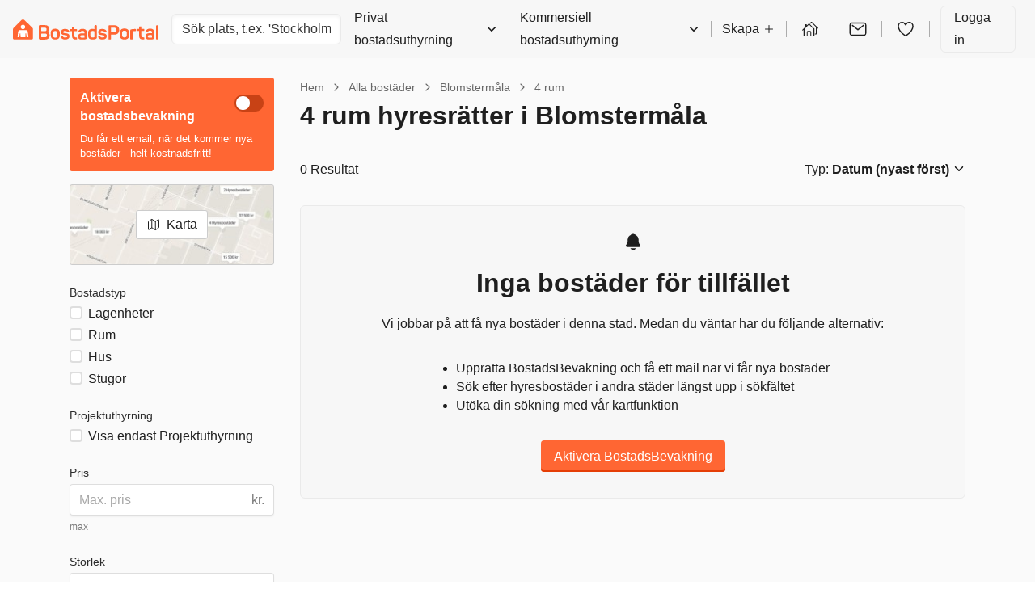

--- FILE ---
content_type: application/javascript
request_url: https://assets.bostadsportal.se/static/dist/runtime.bundle.9e9e3dd94eb3.js
body_size: 1836
content:
(()=>{"use strict";var e,r,t,o,n,a={},i={};function l(e){var r=i[e];if(void 0!==r)return r.exports;var t=i[e]={id:e,loaded:!1,exports:{}};return a[e].call(t.exports,t,t.exports,l),t.loaded=!0,t.exports}l.m=a,l.amdO={},e=[],l.O=(r,t,o,n)=>{if(!t){var a=1/0;for(u=0;u<e.length;u++){for(var[t,o,n]=e[u],i=!0,s=0;s<t.length;s++)(n&1==0||a>=n)&&Object.keys(l.O).every((e=>l.O[e](t[s])))?t.splice(s--,1):(i=!1,n<a&&(a=n));if(i){e.splice(u--,1);var c=o();void 0!==c&&(r=c)}}return r}n=n||0;for(var u=e.length;u>0&&e[u-1][2]>n;u--)e[u]=e[u-1];e[u]=[t,o,n]},l.n=e=>{var r=e&&e.__esModule?()=>e["default"]:()=>e;return l.d(r,{a:r}),r},t=Object.getPrototypeOf?e=>Object.getPrototypeOf(e):e=>e.__proto__,l.t=function(e,o){if(1&o&&(e=this(e)),8&o)return e;if("object"==typeof e&&e){if(4&o&&e.__esModule)return e;if(16&o&&"function"==typeof e.then)return e}var n=Object.create(null);l.r(n);var a={};r=r||[null,t({}),t([]),t(t)];for(var i=2&o&&e;"object"==typeof i&&!~r.indexOf(i);i=t(i))Object.getOwnPropertyNames(i).forEach((r=>a[r]=()=>e[r]));return a["default"]=()=>e,l.d(n,a),n},l.d=(e,r)=>{for(var t in r)l.o(r,t)&&!l.o(e,t)&&Object.defineProperty(e,t,{enumerable:!0,get:r[t]})},l.f={},l.e=e=>Promise.all(Object.keys(l.f).reduce(((r,t)=>(l.f[t](e,r),r)),[])),l.u=e=>e+".bundle.js",l.miniCssF=e=>{},l.g=function(){if("object"==typeof globalThis)return globalThis;try{return this||new Function("return this")()}catch(e){if("object"==typeof window)return window}}(),l.hmd=e=>((e=Object.create(e)).children||(e.children=[]),Object.defineProperty(e,"exports",{enumerable:!0,set:()=>{throw new Error("ES Modules may not assign module.exports or exports.*, Use ESM export syntax, instead: "+e.id)}}),e),l.o=(e,r)=>Object.prototype.hasOwnProperty.call(e,r),o={},n="newmarkets:",l.l=(e,r,t,a)=>{if(o[e])o[e].push(r);else{var i,s;if(void 0!==t)for(var c=document.getElementsByTagName("script"),u=0;u<c.length;u++){var d=c[u];if(d.getAttribute("src")==e||d.getAttribute("data-webpack")==n+t){i=d;break}}i||(s=!0,(i=document.createElement("script")).charset="utf-8",i.timeout=120,l.nc&&i.setAttribute("nonce",l.nc),i.setAttribute("data-webpack",n+t),i.src=e),o[e]=[r];var p=(r,t)=>{i.onerror=i.onload=null,clearTimeout(f);var n=o[e];if(delete o[e],i.parentNode&&i.parentNode.removeChild(i),n&&n.forEach((e=>e(t))),r)return r(t)},f=setTimeout(p.bind(null,void 0,{type:"timeout",target:i}),12e4);i.onerror=p.bind(null,i.onerror),i.onload=p.bind(null,i.onload),s&&document.head.appendChild(i)}},l.r=e=>{"undefined"!=typeof Symbol&&Symbol.toStringTag&&Object.defineProperty(e,Symbol.toStringTag,{value:"Module"}),Object.defineProperty(e,"__esModule",{value:!0})},l.nmd=e=>(e.paths=[],e.children||(e.children=[]),e),(()=>{var e;l.g.importScripts&&(e=l.g.location+"");var r=l.g.document;if(!e&&r&&(r.currentScript&&(e=r.currentScript.src),!e)){var t=r.getElementsByTagName("script");t.length&&(e=t[t.length-1].src)}if(!e)throw new Error("Automatic publicPath is not supported in this browser");e=e.replace(/#.*$/,"").replace(/\?.*$/,"").replace(/\/[^\/]+$/,"/"),l.p=e})(),(()=>{var e={3666:0,532:0};l.f.j=(r,t)=>{var o=l.o(e,r)?e[r]:void 0;if(0!==o)if(o)t.push(o[2]);else if(/^(3666|532)$/.test(r))e[r]=0;else{var n=new Promise(((t,n)=>o=e[r]=[t,n]));t.push(o[2]=n);var a=l.p+l.u(r),i=new Error;l.l(a,(t=>{if(l.o(e,r)&&(0!==(o=e[r])&&(e[r]=void 0),o)){var n=t&&("load"===t.type?"missing":t.type),a=t&&t.target&&t.target.src;i.message="Loading chunk "+r+" failed.\n("+n+": "+a+")",i.name="ChunkLoadError",i.type=n,i.request=a,o[1](i)}}),"chunk-"+r,r)}},l.O.j=r=>0===e[r];var r=(r,t)=>{var o,n,[a,i,s]=t,c=0;if(a.some((r=>0!==e[r]))){for(o in i)l.o(i,o)&&(l.m[o]=i[o]);if(s)var u=s(l)}for(r&&r(t);c<a.length;c++)n=a[c],l.o(e,n)&&e[n]&&e[n][0](),e[n]=0;return l.O(u)},t=globalThis["webpackChunknewmarkets"]=globalThis["webpackChunknewmarkets"]||[];t.forEach(r.bind(null,0)),t.push=r.bind(null,t.push.bind(t))})(),l.nc=void 0})();
//# sourceMappingURL=runtime.bundle.js.c0e26bb34b16.map